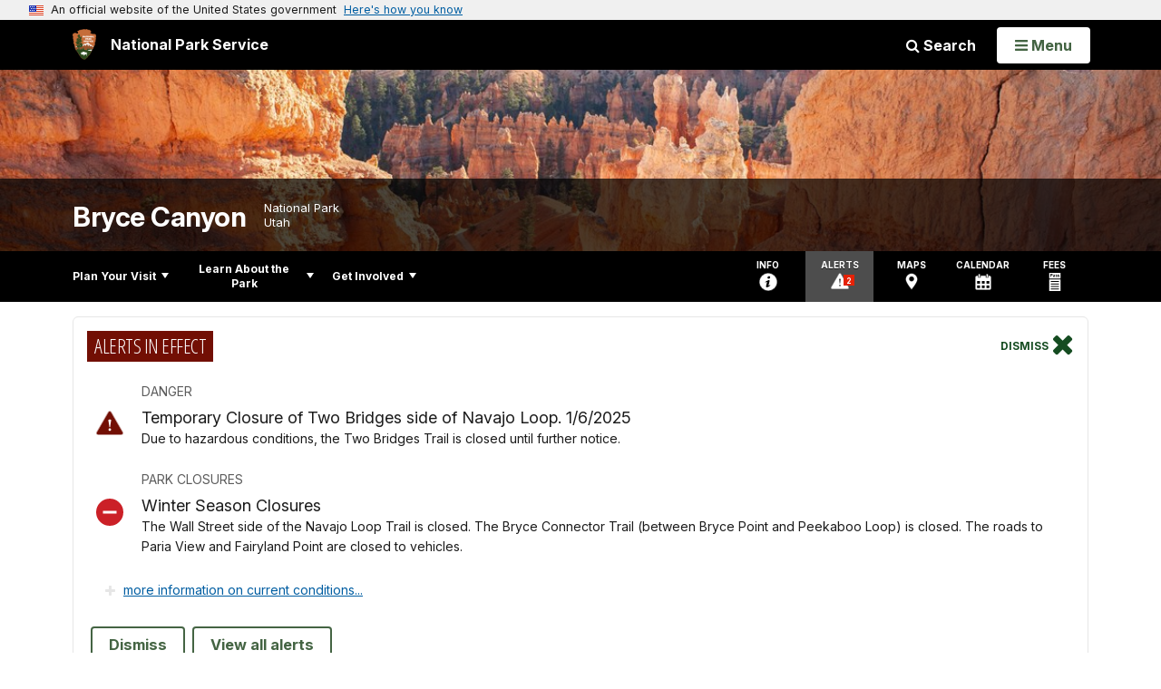

--- FILE ---
content_type: text/html;charset=UTF-8
request_url: https://www.nps.gov/customcf/nps_nav/site_json.cfm?rootsubsiteid=/brca
body_size: 2105
content:
{"p":[{"t":"Park Home","u":"/index.htm"},{"p":[{"t":"2025 Construction Project","u":"/planyourvisit/2025-shared-use-path-construction-project.htm"},{"p":[{"t":"Operating Hours & Seasons","u":"/planyourvisit/hours.htm"},{"p":[{"t":"Academic Fee Waivers","u":"/planyourvisit/academic-fee-waivers.htm"}],"c":"has-sub","t":"Fees & Passes","u":"/planyourvisit/fees.htm"},{"t":"Current Conditions","u":"/planyourvisit/conditions.htm"},{"p":[{"t":"Special Use Permits","u":"/planyourvisit/special-use-permits-sup.htm"},{"t":"Getting Married at Bryce Canyon","u":"/planyourvisit/married.htm"},{"t":"Filming & Photography","u":"/planyourvisit/filmphotoguidelines.htm"},{"t":"Scattering Cremated Remains","u":"/planyourvisit/scatteringashes.htm"}],"c":"has-sub","t":"Permits & Reservations","u":"/planyourvisit/permitsandreservations.htm"},{"t":"Weather","u":"/planyourvisit/weather.htm"},{"t":"Pets","u":"/planyourvisit/pets.htm"},{"t":"Goods & Services","u":"/planyourvisit/goodsandservices.htm"},{"t":"Park Brochure","u":"/planyourvisit/park-brochure.htm"},{"t":"FAQs","u":"/planyourvisit/faqs.htm"}],"c":"has-sub","t":"Basic Information","u":"/planyourvisit/basicinfo.htm"},{"p":[{"t":"Maps","u":"/planyourvisit/maps.htm"},{"t":"Traffic & Travel Tips","u":"/planyourvisit/trafficandtraveltips.htm"},{"t":"Parking Information","u":"/planyourvisit/parking-information.htm"},{"t":"Park Shuttle","u":"/planyourvisit/shuttle.htm"},{"t":"Oversized Vehicle Restrictions","u":"/planyourvisit/oversized-vehicle-restrictions.htm"}],"c":"has-sub","t":"Directions & Transportation","u":"/planyourvisit/directions.htm"},{"p":[{"t":"Lodging","u":"/planyourvisit/lodging.htm"},{"t":"Camping","u":"/planyourvisit/campgrounds.htm"},{"t":"Restaurants","u":"/planyourvisit/restaurants.htm"},{"t":"Picnic Areas","u":"/picnic-areas.htm"}],"c":"has-sub","t":"Eating & Sleeping","u":"/planyourvisit/eatingsleeping.htm"},{"p":[{"p":[{"t":"Sunrise Point","u":"/planyourvisit/sunrise.htm"},{"t":"Sunset Point","u":"/planyourvisit/sunset.htm"},{"t":"Inspiration Point","u":"/planyourvisit/inspiration.htm"},{"t":"Bryce Point","u":"/planyourvisit/brycepoint.htm"}],"c":"has-sub","t":"Bryce Amphitheater Viewpoints","u":"/planyourvisit/bryce-amphitheater-viewpoints.htm"},{"p":[{"t":"Swamp Canyon","u":"/planyourvisit/swampcanyon.htm"},{"t":"Farview & Piracy","u":"/planyourvisit/farview-and-piracy-points.htm"},{"t":"Natural Bridge","u":"/planyourvisit/naturalbridge.htm"},{"t":"Agua Canyon","u":"/planyourvisit/aguacanyon.htm"},{"t":"Ponderosa Canyon","u":"/planyourvisit/ponderosacanyon.htm"},{"t":"Black Birch Canyon","u":"/planyourvisit/black-birch-canyon.htm"},{"t":"Rainbow & Yovimpa Points","u":"/planyourvisit/rainbowyovimpa.htm"}],"c":"has-sub","t":"Southern Scenic Drive Viewpoints","u":"/planyourvisit/southern-scenic-drive-viewpoints.htm"},{"p":[{"t":"Mossy Cave","u":"/planyourvisit/mossycave.htm"},{"t":"Fairyland Point","u":"/planyourvisit/fairyland.htm"},{"t":"Paria View","u":"/planyourvisit/paria.htm"}],"c":"has-sub","t":"Other Scenic Viewpoints","u":"/planyourvisit/other-scenic-viewpoints.htm"},{"t":"Visitor Centers","u":"/planyourvisit/tourvisitor.htm"}],"c":"has-sub","t":"Places To Go","u":"/planyourvisit/placestogo.htm"},{"p":[{"p":[{"t":"Full Moon Hikes","u":"/planyourvisit/fullmoonhikes.htm"},{"t":"Astronomy Festival","u":"/planyourvisit/astrofest.htm"},{"p":[{"t":"Geology Festival Speakers","u":"/planyourvisit/geology-festival-speakers.htm"}],"c":"has-sub","t":"Geology Festival","u":"/annual-geology-festival.htm"},{"t":"Christmas Bird Count","u":"/learn/nature/brcacbc.htm"}],"c":"has-sub","t":"Ranger Programs","u":"/planyourvisit/ranger-programs.htm"},{"t":"Commercial Tours and Services","u":"/planyourvisit/commercial-tours-and-services.htm"},{"p":[{"t":"Mossy Cave","u":"/planyourvisit/mossycavetr.htm"},{"t":"The Rim Trail","u":"/planyourvisit/rimtrail.htm"},{"t":"Bristlecone Loop","u":"/planyourvisit/bristleconeloop.htm"},{"t":"Queen's Garden","u":"/planyourvisit/queensgarden.htm"},{"t":"Navajo Loop","u":"/planyourvisit/navajotrail.htm"},{"t":"Queen's/Navajo Combo","u":"/planyourvisit/qgnavajocombo.htm"},{"t":"Tower Bridge","u":"/planyourvisit/towerbridge.htm"},{"t":"Swamp Canyon Loop","u":"/planyourvisit/swampcanyontrail.htm"},{"t":"Hat Shop","u":"/planyourvisit/hatshop.htm"},{"t":"Fairyland Loop","u":"/planyourvisit/fairylandloop.htm"},{"t":"Peekaboo Loop","u":"/planyourvisit/peekabooloop.htm"}],"c":"has-sub","t":"Hiking","u":"/planyourvisit/day-hikes.htm"},{"t":"View the Night Sky","u":"/learn/nature/night-skies.htm"},{"t":"Backcountry Hiking & Camping","u":"/planyourvisit/backcountryinfo.htm"},{"t":"Ride Your Bike in the Park","u":"/planyourvisit/shared-use-path.htm"},{"t":"Horseback Riding","u":"/planyourvisit/horse.htm"},{"t":"Visiting in Winter","u":"/planyourvisit/winter.htm"},{"t":"Religious Services","u":"/planyourvisit/religious-services.htm"}],"c":"has-sub","t":"Things To Do","u":"/planyourvisit/things2do.htm"},{"t":"Calendar","u":"/planyourvisit/calendar.htm"},{"t":"Safety","u":"/planyourvisit/safety.htm"},{"t":"Accessibility","u":"/planyourvisit/accessibility.htm"}],"c":"has-sub","t":"Plan Your Visit","u":"/planyourvisit/index.htm"},{"p":[{"p":[{"t":"Park Newspaper","u":"/learn/news/newspaper.htm"},{"t":"News Releases","u":"/learn/news/newsreleases.htm"},{"p":[{"t":"Instagram Links","u":"/learn/news/links.htm"}],"c":"has-sub","t":"Social Media","u":"/learn/news/social-media.htm"}],"c":"has-sub","t":"News","u":"/learn/news/index.htm"},{"p":[{"t":"Photo Contests","u":"/learn/photosmultimedia/bryce-canyon-photo-contest.htm"},{"t":"Photo Gallery","u":"/learn/photosmultimedia/photogallery.htm"}],"c":"has-sub","t":"Photos & Multimedia","u":"/learn/photosmultimedia/index.htm"},{"p":[{"p":[{"t":"American Indian History","u":"/learn/historyculture/americanindianhistory.htm"},{"t":"Park History","u":"/learn/historyculture/park_history.htm"},{"p":[{"t":"A Pioneer Story","u":"/learn/historyculture/pioneerstory.htm"}],"c":"has-sub","t":"Pioneer History","u":"/learn/historyculture/pioneer_history.htm"},{"t":"Land Use History","u":"/learn/historyculture/land_use_history.htm"}],"c":"has-sub","t":"People","u":"/learn/historyculture/people.htm"},{"p":[{"t":"Archives","u":"/learn/historyculture/archives.htm"}],"c":"has-sub","t":"Collections","u":"/learn/historyculture/museum-collections.htm"}],"c":"has-sub","t":"History & Culture","u":"/learn/historyculture/index.htm"},{"p":[{"t":"Geology","u":"/learn/nature/geologicformations.htm"},{"t":"Wildlife","u":"/learn/nature/wildlife.htm"},{"t":"Plants","u":"/learn/nature/plants.htm"},{"t":"Air Quality and Visibility","u":"/learn/nature/air-quality-and-visibility.htm"},{"t":"Wildland Fire","u":"/learn/nature/wildlandfire.htm"}],"c":"has-sub","t":"Nature","u":"/learn/nature/index.htm"},{"p":[{"t":"Distance Learning","u":"/learn/education/distance-learning.htm"},{"c":"isHidden","t":"Prerecorded Lessons","u":"/learn/education/prerecorded-lessons.htm"},{"t":"Self-Guided Field Trips","u":"/learn/education/self-guided-field-trips.htm"},{"c":"isHidden","t":"Curriculum Materials","u":"/curriculum-materials.htm"},{"t":"Ranger-led Field Trips","u":"/learn/education/ranger-led-field-trips.htm"},{"t":"Ranger in the Classroom","u":"/learn/education/ranger-in-the-classroom.htm"}],"c":"has-sub","t":"Education","u":"/learn/education/index.htm"},{"p":[{"t":"Junior Ranger","u":"/learn/kidsyouth/junior-ranger.htm"}],"c":"has-sub","t":"Kids & Youth","u":"/learn/kidsyouth/index.htm"},{"t":"Wilderness","u":"/learn/wilderness.htm"},{"p":[{"t":"Our Staff & Offices","u":"/learn/management/staffandoffices.htm"},{"t":"Park Statistics","u":"/learn/management/statistics.htm"},{"p":[{"t":"Superintendent's Compendium","u":"/learn/management/superintendents-compendium.htm"}],"c":"has-sub","t":"Laws & Policies","u":"/learn/management/lawsandpolicies.htm"}],"c":"has-sub","t":"Management","u":"/learn/management/index.htm"},{"t":"Park Store","u":"/park-store.htm"}],"c":"has-sub","t":"Learn About the Park","u":"/learn/index.htm"},{"p":[{"t":"Partners","u":"/getinvolved/partners.htm"},{"t":"Donate","u":"/getinvolved/donate.htm"},{"t":"Conservation at Home","u":"/getinvolved/conservation-at-home.htm"},{"t":"Volunteer","u":"/getinvolved/volunteer.htm"},{"t":"Work With Us","u":"/getinvolved/workwithus.htm"},{"p":[{"t":"Commercial Use Authorization","u":"/getinvolved/commercial-use-authorizations.htm"}],"c":"has-sub","t":"Do Business With Us","u":"/getinvolved/do-business-with-us.htm"},{"t":"Planning","u":"/getinvolved/planning.htm"}],"c":"has-sub","t":"Get Involved","u":"/getinvolved/index.htm"}],"r":"/brca","nt":"Explore This Park"}

--- FILE ---
content_type: text/html;charset=UTF-8
request_url: https://www.nps.gov/customcf/banner_image/get-banner-image-json.cfm?sitecode=brca
body_size: 232
content:
{"DATA":{"credit":"","description":"","src":"/common/uploads/banner_image/imr/1DB59E1B-A974-0512-565535214BD62FD1.jpg","crops":[{"src":"/common/uploads/banner_image/imr/homepage/1DB59E1B-A974-0512-565535214BD62FD1.jpg","link":"","id":723284,"aspect_ratio":3.00,"coordinates":"{\"ar\":3,\"x\":1216.3528594273644,\"y\":1061.7684614824898,\"s\":1,\"w\":3170.0855911820126,\"h\":924.2232044262428}"},{"src":"/common/uploads/banner_image/imr/secondary/1DB59E1B-A974-0512-565535214BD62FD1.jpg","link":"","id":723285,"aspect_ratio":6.00,"coordinates":"{\"ar\":6,\"x\":0,\"y\":1017.900000000001,\"s\":1,\"w\":5616,\"h\":936}"}],"nps_photo":1,"title":"","id":"234161","kicker":"","alt_text":"Orange and white rock formations under white puffy clouds."}} 